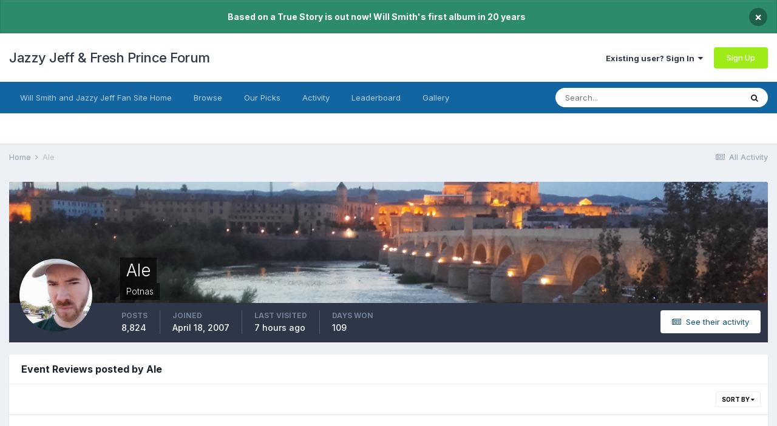

--- FILE ---
content_type: text/css
request_url: https://www.jazzyjefffreshprince.com/forum/uploads/css_built_1/9be4fe0d9dd3ee2160f368f53374cd3f_leaderboard.css?v=00827e20731661590678
body_size: 1741
content:
 html[dir="ltr"] .ipsStreamItem .ipsLeaderboard_trophy{position:absolute;top:-10px;left:-10px;}html[dir="rtl"] .ipsStreamItem .ipsLeaderboard_trophy{position:absolute;top:-10px;right:-10px;}td.ipsLeaderTable_trophy .ipsLeaderboard_trophy{margin-top:-12px;transform:scale(0.8);}#elDateForm label{display:none;}#elDateForm input[type="date"]{display:block;width:100%;max-width:100%;margin:7px 0;}.cPopularItem_content{flex:9999 1 450px;}.cPopularItem_stats{flex:1 1 200px;font-size:20.0px;color:rgb( var(--theme-text_light) );}.cPopularItem_stats a{color:inherit;}.cPopularItem_stats span{display:block;margin-top:5px;font-size:12.0px;text-transform:uppercase;opacity:0.5;}.cPastLeaders_grid > *{flex-basis:230px;}.cPastLeaders_row{margin-bottom:30px;}.cPastLeaders_title{font-weight:bold;color:rgb( var(--theme-text_dark) );font-size:18.0px;padding:0;margin-bottom:8px;position:relative;}.cPastLeaders_cell{background:rgb( var(--theme-area_background_light) );border-radius:var(--radius-1);padding:10px;position:relative;min-height:100%;}html[dir="ltr"] .cPastLeaders_cell{padding-right:65px;}html[dir="rtl"] .cPastLeaders_cell{padding-left:65px;}html[dir="ltr"] .cPastLeaders_cell:after{right:10px;}html[dir="rtl"] .cPastLeaders_cell:after{left:10px;}.cPastLeaders_cell:after{content:attr(data-position);position:absolute;top:0;line-height:64px;font-size:30px;font-weight:bold;opacity:0.1;}.cPastLeaders_cellEmpty{opacity:0.4;padding:0;}.cPastLeaders_cell .ipsLeaderboard_trophy{position:absolute;top:-5px;z-index:1;transform:scale(.5);}[dir='ltr'] .cPastLeaders_cell .ipsLeaderboard_trophy{left:-5px;}[dir='rtl'] .cPastLeaders_cell .ipsLeaderboard_trophy{right:-5px;}.cPastLeaders_rep{opacity:0.6;text-transform:uppercase;font-size:12.0px;}

--- FILE ---
content_type: text/css
request_url: https://www.jazzyjefffreshprince.com/forum/uploads/css_built_1/667696516b1b637f376df8f2a042aef7_profile.css?v=00827e20731661590678
body_size: 91
content:
 .cProfileBlog_stats{max-width:400px;}.cProfileBlog_stats > li{margin-bottom:0 !important;}